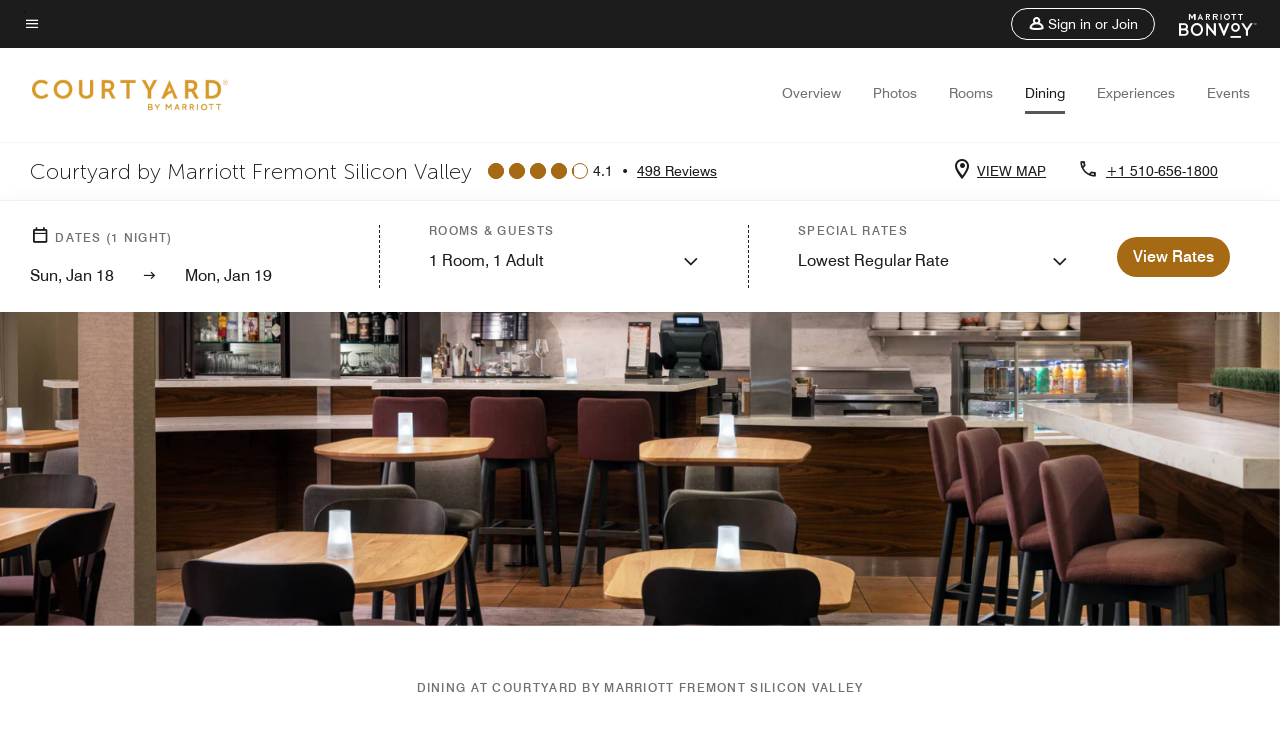

--- FILE ---
content_type: application/javascript;charset=utf-8
request_url: https://api.bazaarvoice.com/data/batch.json?passkey=canCX9lvC812oa4Y6HYf4gmWK5uszkZCKThrdtYkZqcYE&apiversion=5.5&displaycode=14883-en_us&resource.q0=products&filter.q0=id%3Aeq%3Asjcfe&stats.q0=reviews&filteredstats.q0=reviews&filter_reviews.q0=contentlocale%3Aeq%3Azh*%2Cen*%2Cfr*%2Cde*%2Cja*%2Cpt*%2Cru*%2Ces*%2Cen_US&filter_reviewcomments.q0=contentlocale%3Aeq%3Azh*%2Cen*%2Cfr*%2Cde*%2Cja*%2Cpt*%2Cru*%2Ces*%2Cen_US&resource.q1=reviews&filter.q1=isratingsonly%3Aeq%3Afalse&filter.q1=productid%3Aeq%3Asjcfe&filter.q1=contentlocale%3Aeq%3Azh*%2Cen*%2Cfr*%2Cde*%2Cja*%2Cpt*%2Cru*%2Ces*%2Cen_US&sort.q1=submissiontime%3Adesc&stats.q1=reviews&filteredstats.q1=reviews&include.q1=authors%2Cproducts%2Ccomments&filter_reviews.q1=contentlocale%3Aeq%3Azh*%2Cen*%2Cfr*%2Cde*%2Cja*%2Cpt*%2Cru*%2Ces*%2Cen_US&filter_reviewcomments.q1=contentlocale%3Aeq%3Azh*%2Cen*%2Cfr*%2Cde*%2Cja*%2Cpt*%2Cru*%2Ces*%2Cen_US&filter_comments.q1=contentlocale%3Aeq%3Azh*%2Cen*%2Cfr*%2Cde*%2Cja*%2Cpt*%2Cru*%2Ces*%2Cen_US&limit.q1=10&offset.q1=0&limit_comments.q1=3&callback=BV._internal.dataHandler0
body_size: 9924
content:
BV._internal.dataHandler0({"Errors":[],"BatchedResultsOrder":["q1","q0"],"HasErrors":false,"TotalRequests":2,"BatchedResults":{"q1":{"Id":"q1","Limit":10,"Offset":0,"TotalResults":484,"Locale":"en_US","Results":[{"Id":"370446433","CID":"1c618946-4d19-514a-a931-fcbc6efaa1e7","SourceClient":"marriott-2","LastModeratedTime":"2025-11-23T01:45:28.000+00:00","LastModificationTime":"2025-11-23T01:45:28.000+00:00","ProductId":"SJCFE","OriginalProductName":"Courtyard Fremont Silicon Valley","ContextDataValuesOrder":["RewardsLevel","TravelerType"],"AuthorId":"1692bb8a4570fe323acf532b466929ceb63248038c25223560be0154556ec127","ContentLocale":"en_US","IsFeatured":false,"TotalInappropriateFeedbackCount":0,"TotalClientResponseCount":0,"TotalCommentCount":0,"Rating":4,"SecondaryRatingsOrder":["Cleanliness","Dining","Location","Service","Amenities","Value"],"IsRatingsOnly":false,"TotalFeedbackCount":0,"TotalNegativeFeedbackCount":0,"TotalPositiveFeedbackCount":0,"ModerationStatus":"APPROVED","SubmissionId":"r114883-en_17638611D0J58WZAmM","SubmissionTime":"2025-11-23T01:25:36.000+00:00","ReviewText":"I liked the cleanliness and was easy to commute to my business location. I requested late check-in around 2:30am and that was taken care of.","Title":"Pleasant stay","UserNickname":"Pavithra","SecondaryRatings":{"Cleanliness":{"Value":5,"Id":"Cleanliness","ValueRange":5,"MinLabel":null,"Label":null,"DisplayType":"NORMAL","ValueLabel":null,"MaxLabel":null},"Value":{"Value":5,"Id":"Value","ValueRange":5,"MinLabel":null,"Label":null,"DisplayType":"NORMAL","ValueLabel":null,"MaxLabel":null},"Amenities":{"Value":5,"Id":"Amenities","ValueRange":5,"MinLabel":null,"Label":null,"DisplayType":"NORMAL","ValueLabel":null,"MaxLabel":null},"Service":{"Value":5,"Id":"Service","ValueRange":5,"MinLabel":null,"Label":null,"DisplayType":"NORMAL","ValueLabel":null,"MaxLabel":null},"Dining":{"Value":3,"Id":"Dining","ValueRange":5,"MinLabel":null,"Label":null,"DisplayType":"NORMAL","ValueLabel":null,"MaxLabel":null},"Location":{"Value":5,"Id":"Location","ValueRange":5,"MinLabel":null,"Label":null,"DisplayType":"NORMAL","ValueLabel":null,"MaxLabel":null}},"ContextDataValues":{"RewardsLevel":{"Value":"Non-Member","Id":"RewardsLevel"},"TravelerType":{"Value":"Solo","Id":"TravelerType"}},"Videos":[],"Pros":null,"InappropriateFeedbackList":[],"ClientResponses":[],"IsRecommended":null,"BadgesOrder":[],"CommentIds":[],"AdditionalFields":{},"CampaignId":null,"TagDimensions":{},"Cons":null,"AdditionalFieldsOrder":[],"TagDimensionsOrder":[],"Photos":[],"UserLocation":null,"Badges":{},"ProductRecommendationIds":[],"IsSyndicated":false,"RatingRange":5,"Helpfulness":null},{"Id":"370020316","CID":"b81bb8b3-9f4b-53e7-8286-b23ae401cf8d","SourceClient":"marriott-2","LastModeratedTime":"2025-11-20T17:46:22.000+00:00","LastModificationTime":"2025-11-20T17:46:22.000+00:00","ProductId":"SJCFE","OriginalProductName":"Courtyard Fremont Silicon Valley","ContextDataValuesOrder":["RewardsLevel","TravelerType"],"AuthorId":"cb3f3dc97b804d3e1f8fdc1280f28f1a7a8d6aaebc0ed03287823e9842b19b9a","ContentLocale":"en_US","IsFeatured":false,"TotalInappropriateFeedbackCount":0,"TotalClientResponseCount":0,"TotalCommentCount":0,"Rating":5,"SecondaryRatingsOrder":["Cleanliness","Dining","Location","Service","Amenities","Value"],"IsRatingsOnly":false,"TotalFeedbackCount":0,"TotalNegativeFeedbackCount":0,"TotalPositiveFeedbackCount":0,"ModerationStatus":"APPROVED","SubmissionId":"r114883-en_1763659167pfrYVOPi","SubmissionTime":"2025-11-20T17:19:56.000+00:00","ReviewText":"I found this hotel to be very clean and comfortable. The staff were well organized and friendly. The location is great for access to the freeway and greater Fremont, Newark, and Warm Springs area.","Title":"Welcoming and convenient","UserNickname":"Mdipnip","SecondaryRatings":{"Cleanliness":{"Value":5,"Id":"Cleanliness","ValueRange":5,"MinLabel":null,"Label":null,"DisplayType":"NORMAL","ValueLabel":null,"MaxLabel":null},"Value":{"Value":5,"Id":"Value","ValueRange":5,"MinLabel":null,"Label":null,"DisplayType":"NORMAL","ValueLabel":null,"MaxLabel":null},"Amenities":{"Value":5,"Id":"Amenities","ValueRange":5,"MinLabel":null,"Label":null,"DisplayType":"NORMAL","ValueLabel":null,"MaxLabel":null},"Service":{"Value":5,"Id":"Service","ValueRange":5,"MinLabel":null,"Label":null,"DisplayType":"NORMAL","ValueLabel":null,"MaxLabel":null},"Dining":{"Value":4,"Id":"Dining","ValueRange":5,"MinLabel":null,"Label":null,"DisplayType":"NORMAL","ValueLabel":null,"MaxLabel":null},"Location":{"Value":5,"Id":"Location","ValueRange":5,"MinLabel":null,"Label":null,"DisplayType":"NORMAL","ValueLabel":null,"MaxLabel":null}},"ContextDataValues":{"RewardsLevel":{"Value":"Member","Id":"RewardsLevel"},"TravelerType":{"Value":"Solo","Id":"TravelerType"}},"Videos":[],"Pros":null,"InappropriateFeedbackList":[],"ClientResponses":[],"IsRecommended":null,"BadgesOrder":[],"CommentIds":[],"AdditionalFields":{},"CampaignId":null,"TagDimensions":{},"Cons":null,"AdditionalFieldsOrder":[],"TagDimensionsOrder":[],"Photos":[],"UserLocation":null,"Badges":{},"ProductRecommendationIds":[],"IsSyndicated":false,"RatingRange":5,"Helpfulness":null},{"Id":"369512540","CID":"2bc53103-168d-5a46-b472-206a4f2faae5","SourceClient":"marriott-2","LastModeratedTime":"2025-11-15T18:00:44.000+00:00","LastModificationTime":"2025-11-15T18:00:44.000+00:00","ProductId":"SJCFE","OriginalProductName":"Courtyard Fremont Silicon Valley","ContextDataValuesOrder":["RewardsLevel","TravelerType"],"AuthorId":"97d964e6ddb532a9d6423236b07aef49e44654f9b3db76b554c0df16690fe6aa","ContentLocale":"en_US","IsFeatured":false,"TotalInappropriateFeedbackCount":0,"TotalClientResponseCount":0,"TotalCommentCount":0,"Rating":5,"SecondaryRatingsOrder":["Cleanliness","Dining","Location","Service","Amenities","Value"],"IsRatingsOnly":false,"TotalFeedbackCount":0,"TotalNegativeFeedbackCount":0,"TotalPositiveFeedbackCount":0,"ModerationStatus":"APPROVED","SubmissionId":"r114883-en_17632282zZFNEvJgfl","SubmissionTime":"2025-11-15T17:37:30.000+00:00","ReviewText":"Staff was friendly and very helpful.  Accommodations were clean and inviting.","Title":"Stay November 2025","UserNickname":"November 2025 Stay","SecondaryRatings":{"Cleanliness":{"Value":5,"Id":"Cleanliness","ValueRange":5,"MinLabel":null,"Label":null,"DisplayType":"NORMAL","ValueLabel":null,"MaxLabel":null},"Value":{"Value":5,"Id":"Value","ValueRange":5,"MinLabel":null,"Label":null,"DisplayType":"NORMAL","ValueLabel":null,"MaxLabel":null},"Amenities":{"Value":4,"Id":"Amenities","ValueRange":5,"MinLabel":null,"Label":null,"DisplayType":"NORMAL","ValueLabel":null,"MaxLabel":null},"Service":{"Value":5,"Id":"Service","ValueRange":5,"MinLabel":null,"Label":null,"DisplayType":"NORMAL","ValueLabel":null,"MaxLabel":null},"Dining":{"Value":4,"Id":"Dining","ValueRange":5,"MinLabel":null,"Label":null,"DisplayType":"NORMAL","ValueLabel":null,"MaxLabel":null},"Location":{"Value":4,"Id":"Location","ValueRange":5,"MinLabel":null,"Label":null,"DisplayType":"NORMAL","ValueLabel":null,"MaxLabel":null}},"ContextDataValues":{"RewardsLevel":{"Value":"Member","Id":"RewardsLevel"},"TravelerType":{"Value":"Solo","Id":"TravelerType"}},"Videos":[],"Pros":null,"InappropriateFeedbackList":[],"ClientResponses":[],"IsRecommended":null,"BadgesOrder":[],"CommentIds":[],"AdditionalFields":{},"CampaignId":null,"TagDimensions":{},"Cons":null,"AdditionalFieldsOrder":[],"TagDimensionsOrder":[],"Photos":[],"UserLocation":null,"Badges":{},"ProductRecommendationIds":[],"IsSyndicated":false,"RatingRange":5,"Helpfulness":null},{"Id":"369029595","CID":"314f9cc2-2805-5e0b-b809-c1ddd7e00242","SourceClient":"marriott-2","LastModeratedTime":"2025-11-11T14:16:27.000+00:00","LastModificationTime":"2025-11-11T14:16:27.000+00:00","ProductId":"SJCFE","OriginalProductName":"Courtyard Fremont Silicon Valley","ContextDataValuesOrder":["RewardsLevel","TravelerType"],"AuthorId":"5c8317d35032f46095d7b4cd774f115b575d17637e50c2938be306d32c699852","ContentLocale":"en_US","IsFeatured":false,"TotalInappropriateFeedbackCount":0,"TotalClientResponseCount":0,"TotalCommentCount":1,"Rating":1,"SecondaryRatingsOrder":["Service"],"IsRatingsOnly":false,"TotalFeedbackCount":0,"TotalNegativeFeedbackCount":0,"TotalPositiveFeedbackCount":0,"ModerationStatus":"APPROVED","SubmissionId":"r114883-en_17628130ZjoBSdfTJD","SubmissionTime":"2025-11-10T22:18:15.000+00:00","ReviewText":"Terrible guest services and response to my car and several other cars being broken into on the property. Manager and front desk associate did nothing to help with concerns over vehicles being broken into when notified. Did nothing when told in fact were immediately told there wasn\u2019t anything they could do, it wasn\u2019t their responsibility because of notices posted and even if we called the police there was nothing they could do either.","Title":"Unsafe parking lot/ cars broken into","UserNickname":"RC","ContextDataValues":{"RewardsLevel":{"Value":"Silver","Id":"RewardsLevel"},"TravelerType":{"Value":"Couple","Id":"TravelerType"}},"SecondaryRatings":{"Service":{"Value":1,"Id":"Service","ValueRange":5,"MinLabel":null,"Label":null,"DisplayType":"NORMAL","ValueLabel":null,"MaxLabel":null}},"Videos":[],"Pros":null,"InappropriateFeedbackList":[],"ClientResponses":[],"IsRecommended":null,"BadgesOrder":[],"CommentIds":["4745124"],"AdditionalFields":{},"CampaignId":null,"TagDimensions":{},"Cons":null,"AdditionalFieldsOrder":[],"TagDimensionsOrder":[],"Photos":[],"UserLocation":null,"Badges":{},"ProductRecommendationIds":[],"IsSyndicated":false,"RatingRange":5,"Helpfulness":null},{"Id":"360929933","CID":"ea2b696b-807d-561e-bf15-b83f06f367ca","SourceClient":"marriott-2","LastModeratedTime":"2025-09-30T23:49:12.000+00:00","LastModificationTime":"2025-09-30T23:49:12.000+00:00","ProductId":"SJCFE","OriginalProductName":"Courtyard Fremont Silicon Valley","ContextDataValuesOrder":["RewardsLevel","TravelerType"],"AuthorId":"927466a6212fbd9a3fded57af5dff55c52a6787f504a6f969732d02dc6088dc7","ContentLocale":"en_US","IsFeatured":false,"TotalInappropriateFeedbackCount":0,"TotalClientResponseCount":0,"TotalCommentCount":0,"Rating":5,"SecondaryRatingsOrder":["Cleanliness","Dining","Location","Service","Amenities","Value"],"IsRatingsOnly":false,"TotalFeedbackCount":0,"TotalNegativeFeedbackCount":0,"TotalPositiveFeedbackCount":0,"ModerationStatus":"APPROVED","SubmissionId":"r114883-en_17592747LJyrLDt03P","SubmissionTime":"2025-09-30T23:26:11.000+00:00","ReviewText":"One of the better hotels in Fremont","Title":"Best place","UserNickname":"NGO","SecondaryRatings":{"Cleanliness":{"Value":5,"Id":"Cleanliness","ValueRange":5,"MinLabel":null,"Label":null,"DisplayType":"NORMAL","ValueLabel":null,"MaxLabel":null},"Value":{"Value":5,"Id":"Value","ValueRange":5,"MinLabel":null,"Label":null,"DisplayType":"NORMAL","ValueLabel":null,"MaxLabel":null},"Amenities":{"Value":5,"Id":"Amenities","ValueRange":5,"MinLabel":null,"Label":null,"DisplayType":"NORMAL","ValueLabel":null,"MaxLabel":null},"Service":{"Value":5,"Id":"Service","ValueRange":5,"MinLabel":null,"Label":null,"DisplayType":"NORMAL","ValueLabel":null,"MaxLabel":null},"Dining":{"Value":5,"Id":"Dining","ValueRange":5,"MinLabel":null,"Label":null,"DisplayType":"NORMAL","ValueLabel":null,"MaxLabel":null},"Location":{"Value":5,"Id":"Location","ValueRange":5,"MinLabel":null,"Label":null,"DisplayType":"NORMAL","ValueLabel":null,"MaxLabel":null}},"ContextDataValues":{"RewardsLevel":{"Value":"Member","Id":"RewardsLevel"},"TravelerType":{"Value":"Solo","Id":"TravelerType"}},"Videos":[],"Pros":null,"InappropriateFeedbackList":[],"ClientResponses":[],"IsRecommended":null,"BadgesOrder":[],"CommentIds":[],"AdditionalFields":{},"CampaignId":null,"TagDimensions":{},"Cons":null,"AdditionalFieldsOrder":[],"TagDimensionsOrder":[],"Photos":[],"UserLocation":null,"Badges":{},"ProductRecommendationIds":[],"IsSyndicated":false,"RatingRange":5,"Helpfulness":null},{"Id":"360126653","CID":"9bfa886a-79f1-53f5-a20e-4f57ab359654","SourceClient":"marriott-2","LastModeratedTime":"2025-09-27T06:01:09.000+00:00","LastModificationTime":"2025-09-27T06:01:09.000+00:00","ProductId":"SJCFE","OriginalProductName":"Courtyard Fremont Silicon Valley","ContextDataValuesOrder":["RewardsLevel","TravelerType"],"AuthorId":"b1483f4670d93af028c3f662984a26433f95e4ad30dec30492c289de062b3509","ContentLocale":"en_US","IsFeatured":false,"TotalInappropriateFeedbackCount":0,"TotalClientResponseCount":0,"TotalCommentCount":1,"Rating":3,"SecondaryRatingsOrder":["Cleanliness","Location","Amenities","Value"],"IsRatingsOnly":false,"TotalFeedbackCount":0,"TotalNegativeFeedbackCount":0,"TotalPositiveFeedbackCount":0,"ModerationStatus":"APPROVED","SubmissionId":"r114883-en_17589260hvsInHeSGb","SubmissionTime":"2025-09-26T22:33:54.000+00:00","ReviewText":"Everything is old, especially my room.","Title":"There are better places nearby","UserNickname":"Disappointed","SecondaryRatings":{"Cleanliness":{"Value":3,"Id":"Cleanliness","ValueRange":5,"MinLabel":null,"Label":null,"DisplayType":"NORMAL","ValueLabel":null,"MaxLabel":null},"Value":{"Value":2,"Id":"Value","ValueRange":5,"MinLabel":null,"Label":null,"DisplayType":"NORMAL","ValueLabel":null,"MaxLabel":null},"Amenities":{"Value":3,"Id":"Amenities","ValueRange":5,"MinLabel":null,"Label":null,"DisplayType":"NORMAL","ValueLabel":null,"MaxLabel":null},"Location":{"Value":4,"Id":"Location","ValueRange":5,"MinLabel":null,"Label":null,"DisplayType":"NORMAL","ValueLabel":null,"MaxLabel":null}},"ContextDataValues":{"RewardsLevel":{"Value":"Member","Id":"RewardsLevel"},"TravelerType":{"Value":"Solo","Id":"TravelerType"}},"Videos":[],"Pros":null,"InappropriateFeedbackList":[],"ClientResponses":[],"IsRecommended":null,"BadgesOrder":[],"CommentIds":["4691393"],"AdditionalFields":{},"CampaignId":null,"TagDimensions":{},"Cons":null,"AdditionalFieldsOrder":[],"TagDimensionsOrder":[],"Photos":[],"UserLocation":null,"Badges":{},"ProductRecommendationIds":[],"IsSyndicated":false,"RatingRange":5,"Helpfulness":null},{"Id":"357027630","CID":"ed9520f9-7ba0-5412-8863-af095b3d6231","SourceClient":"marriott-2","LastModeratedTime":"2025-09-12T18:00:51.000+00:00","LastModificationTime":"2025-09-12T18:00:51.000+00:00","ProductId":"SJCFE","OriginalProductName":"Courtyard Fremont Silicon Valley","ContextDataValuesOrder":["RewardsLevel","TravelerType"],"AuthorId":"ea1bf4d2998ffe650baf5651f6489867c683a1999a809037f5564b6dd5405c7a","ContentLocale":"en_US","IsFeatured":false,"TotalInappropriateFeedbackCount":0,"TotalClientResponseCount":0,"TotalCommentCount":0,"Rating":5,"SecondaryRatingsOrder":["Cleanliness","Dining","Location","Service","Amenities","Value"],"IsRatingsOnly":false,"TotalFeedbackCount":0,"TotalNegativeFeedbackCount":0,"TotalPositiveFeedbackCount":0,"ModerationStatus":"APPROVED","SubmissionId":"r114883-en_17576599S26q2aTl9h","SubmissionTime":"2025-09-12T06:51:44.000+00:00","ReviewText":"I recently had the pleasure of staying at this Marriott while I was in town visiting family, and I have to say, it was a truly wonderful experience from start to finish. The location of the hotel is ideal\u2014convenient, safe, and close to everything I needed, which made getting around during my trip so much easier and stress-free.\n\nFrom the moment I walked in, I was greeted with warm hospitality. I especially want to highlight the exceptional service I received from two team members at the front desk: Stephanie and John. Stephanie was incredibly pleasant, professional, and polite. She welcomed me with a smile, was patient while checking me in, and answered all my questions with such grace. It really set the tone for the rest of my stay.\n\nJohn was also a huge help during my visit. It\u2019s clear that both Stephanie and John take pride in their work and truly care about the guest experience. Their kindness and attentiveness didn\u2019t go unnoticed and made a big difference in how relaxed and at home I felt during my time there.\n\nThanks to them\u2014and the overall cleanliness, comfort, and professionalism of the hotel\u2014my trip was smooth, easy, and enjoyable. I\u2019ll be visiting town more frequently in the future, and I\u2019ve already decided that this Marriott will be my go-to place to stay from now on. It\u2019s not just about the rooms or amenities (which were great), but about the people who make you feel welcome.\n\nThank you again to Marriott for maintaining such high standards, and a special thank you to Stephanie and John for going above and beyond. I truly appreciate everything!","Title":"Elite","UserNickname":"Junior","SecondaryRatings":{"Cleanliness":{"Value":5,"Id":"Cleanliness","ValueRange":5,"MinLabel":null,"Label":null,"DisplayType":"NORMAL","ValueLabel":null,"MaxLabel":null},"Value":{"Value":5,"Id":"Value","ValueRange":5,"MinLabel":null,"Label":null,"DisplayType":"NORMAL","ValueLabel":null,"MaxLabel":null},"Amenities":{"Value":5,"Id":"Amenities","ValueRange":5,"MinLabel":null,"Label":null,"DisplayType":"NORMAL","ValueLabel":null,"MaxLabel":null},"Service":{"Value":5,"Id":"Service","ValueRange":5,"MinLabel":null,"Label":null,"DisplayType":"NORMAL","ValueLabel":null,"MaxLabel":null},"Dining":{"Value":5,"Id":"Dining","ValueRange":5,"MinLabel":null,"Label":null,"DisplayType":"NORMAL","ValueLabel":null,"MaxLabel":null},"Location":{"Value":5,"Id":"Location","ValueRange":5,"MinLabel":null,"Label":null,"DisplayType":"NORMAL","ValueLabel":null,"MaxLabel":null}},"ContextDataValues":{"RewardsLevel":{"Value":"Member","Id":"RewardsLevel"},"TravelerType":{"Value":"Family","Id":"TravelerType"}},"Videos":[],"Pros":null,"InappropriateFeedbackList":[],"ClientResponses":[],"IsRecommended":null,"BadgesOrder":[],"CommentIds":[],"AdditionalFields":{},"CampaignId":null,"TagDimensions":{},"Cons":null,"AdditionalFieldsOrder":[],"TagDimensionsOrder":[],"Photos":[],"UserLocation":null,"Badges":{},"ProductRecommendationIds":[],"IsSyndicated":false,"RatingRange":5,"Helpfulness":null},{"Id":"356280305","CID":"6177033d-68be-5780-8c11-5b4a798e48c7","SourceClient":"marriott-2","LastModeratedTime":"2025-09-02T17:30:34.000+00:00","LastModificationTime":"2025-09-02T17:30:34.000+00:00","ProductId":"SJCFE","OriginalProductName":"Courtyard Fremont Silicon Valley","ContextDataValuesOrder":["RewardsLevel","TravelerType"],"AuthorId":"e61fe79f52bc8186f7c341b515a9436c315d29b4a75bc17f6eabb6c281c71fc5","ContentLocale":"en_US","IsFeatured":false,"TotalInappropriateFeedbackCount":0,"TotalClientResponseCount":0,"TotalCommentCount":1,"Rating":1,"SecondaryRatingsOrder":["Cleanliness","Location","Service","Amenities","Value"],"IsRatingsOnly":false,"TotalFeedbackCount":0,"TotalNegativeFeedbackCount":0,"TotalPositiveFeedbackCount":0,"ModerationStatus":"APPROVED","SubmissionId":"r114883-en_17568324tTQAq7LLZu","SubmissionTime":"2025-09-02T17:01:02.000+00:00","ReviewText":"The hotel looks dated and not very clean.  Room/suite was good on space, but the cleanliness was just not there.  Items looked dusty, hairs on lamp, sofa had a comb left behind, not well vacuumed.  However, finding a bug in my suitcase was just the last straw! \n\nWill never go back and say you find another place too.","Title":"Found a bug","UserNickname":"SoCal","SecondaryRatings":{"Cleanliness":{"Value":1,"Id":"Cleanliness","ValueRange":5,"MinLabel":null,"Label":null,"DisplayType":"NORMAL","ValueLabel":null,"MaxLabel":null},"Value":{"Value":1,"Id":"Value","ValueRange":5,"MinLabel":null,"Label":null,"DisplayType":"NORMAL","ValueLabel":null,"MaxLabel":null},"Amenities":{"Value":1,"Id":"Amenities","ValueRange":5,"MinLabel":null,"Label":null,"DisplayType":"NORMAL","ValueLabel":null,"MaxLabel":null},"Service":{"Value":3,"Id":"Service","ValueRange":5,"MinLabel":null,"Label":null,"DisplayType":"NORMAL","ValueLabel":null,"MaxLabel":null},"Location":{"Value":4,"Id":"Location","ValueRange":5,"MinLabel":null,"Label":null,"DisplayType":"NORMAL","ValueLabel":null,"MaxLabel":null}},"ContextDataValues":{"RewardsLevel":{"Value":"Member","Id":"RewardsLevel"},"TravelerType":{"Value":"Family","Id":"TravelerType"}},"Videos":[],"Pros":null,"InappropriateFeedbackList":[],"ClientResponses":[],"IsRecommended":null,"BadgesOrder":[],"CommentIds":["4659175"],"AdditionalFields":{},"CampaignId":null,"TagDimensions":{},"Cons":null,"AdditionalFieldsOrder":[],"TagDimensionsOrder":[],"Photos":[],"UserLocation":null,"Badges":{},"ProductRecommendationIds":[],"IsSyndicated":false,"RatingRange":5,"Helpfulness":null},{"Id":"356125576","CID":"422850b4-0127-554f-a81e-dc8213a5bdf8","SourceClient":"marriott-2","LastModeratedTime":"2025-09-01T00:15:23.000+00:00","LastModificationTime":"2025-09-01T00:15:23.000+00:00","ProductId":"SJCFE","OriginalProductName":"Courtyard Fremont Silicon Valley","ContextDataValuesOrder":["RewardsLevel","TravelerType"],"AuthorId":"b132e88d9e3728076de9a89c91b1eeb7eec657bc11afc27e13844124bfdc63d2","ContentLocale":"fr_FR","IsFeatured":false,"TotalInappropriateFeedbackCount":0,"TotalClientResponseCount":0,"TotalCommentCount":1,"Rating":5,"SecondaryRatingsOrder":["Cleanliness","Dining","Location","Service","Amenities","Value"],"IsRatingsOnly":false,"TotalFeedbackCount":0,"TotalNegativeFeedbackCount":0,"TotalPositiveFeedbackCount":0,"ModerationStatus":"APPROVED","SubmissionId":"r114883-fr_17566499aLyCd9z9I3","SubmissionTime":"2025-08-31T14:18:37.000+00:00","ReviewText":"I have been staying at this hotel several times and have always enjoyed it. Rooms are large and clean, the staff is very welcoming and helpful. I will definitely come back again","Title":"Courtyard Freemont Silicon Valley","UserNickname":"Business trip","SecondaryRatings":{"Cleanliness":{"Value":5,"Id":"Cleanliness","ValueRange":5,"MinLabel":null,"Label":null,"DisplayType":"NORMAL","ValueLabel":null,"MaxLabel":null},"Value":{"Value":4,"Id":"Value","ValueRange":5,"MinLabel":null,"Label":null,"DisplayType":"NORMAL","ValueLabel":null,"MaxLabel":null},"Amenities":{"Value":5,"Id":"Amenities","ValueRange":5,"MinLabel":null,"Label":null,"DisplayType":"NORMAL","ValueLabel":null,"MaxLabel":null},"Service":{"Value":5,"Id":"Service","ValueRange":5,"MinLabel":null,"Label":null,"DisplayType":"NORMAL","ValueLabel":null,"MaxLabel":null},"Dining":{"Value":4,"Id":"Dining","ValueRange":5,"MinLabel":null,"Label":null,"DisplayType":"NORMAL","ValueLabel":null,"MaxLabel":null},"Location":{"Value":4,"Id":"Location","ValueRange":5,"MinLabel":null,"Label":null,"DisplayType":"NORMAL","ValueLabel":null,"MaxLabel":null}},"ContextDataValues":{"RewardsLevel":{"Value":"Titanium","Id":"RewardsLevel"},"TravelerType":{"Value":"Solo","Id":"TravelerType"}},"Videos":[],"Pros":null,"InappropriateFeedbackList":[],"ClientResponses":[],"IsRecommended":null,"BadgesOrder":[],"CommentIds":["4659203"],"AdditionalFields":{},"CampaignId":null,"TagDimensions":{},"Cons":null,"AdditionalFieldsOrder":[],"TagDimensionsOrder":[],"Photos":[],"UserLocation":null,"Badges":{},"ProductRecommendationIds":[],"IsSyndicated":false,"RatingRange":5,"Helpfulness":null},{"Id":"355921370","CID":"5ed5fc2a-6738-5bfa-ac0d-c90d6de7dca3","SourceClient":"marriott-2","LastModeratedTime":"2025-08-28T02:15:20.000+00:00","LastModificationTime":"2025-08-28T02:15:20.000+00:00","ProductId":"SJCFE","OriginalProductName":"Courtyard Fremont Silicon Valley","ContextDataValuesOrder":["RewardsLevel","TravelerType"],"AuthorId":"79df7ff101a2dd8401f9f106a5d5b99bbd28c6e54fc59d1309b69c51f58d5684","ContentLocale":"en_US","IsFeatured":false,"TotalInappropriateFeedbackCount":0,"TotalClientResponseCount":0,"TotalCommentCount":1,"Rating":3,"SecondaryRatingsOrder":["Cleanliness","Location","Service","Amenities","Value"],"IsRatingsOnly":false,"TotalFeedbackCount":0,"TotalNegativeFeedbackCount":0,"TotalPositiveFeedbackCount":0,"ModerationStatus":"APPROVED","SubmissionId":"r114883-en_17563456eQfcxs9JP3","SubmissionTime":"2025-08-28T01:48:09.000+00:00","ReviewText":"The room is decent but we wish the hotel serve breakfast.\nAlso the parking should be free.","Title":"Hotel","UserNickname":"August 23 2025","SecondaryRatings":{"Cleanliness":{"Value":4,"Id":"Cleanliness","ValueRange":5,"MinLabel":null,"Label":null,"DisplayType":"NORMAL","ValueLabel":null,"MaxLabel":null},"Value":{"Value":2,"Id":"Value","ValueRange":5,"MinLabel":null,"Label":null,"DisplayType":"NORMAL","ValueLabel":null,"MaxLabel":null},"Amenities":{"Value":3,"Id":"Amenities","ValueRange":5,"MinLabel":null,"Label":null,"DisplayType":"NORMAL","ValueLabel":null,"MaxLabel":null},"Service":{"Value":3,"Id":"Service","ValueRange":5,"MinLabel":null,"Label":null,"DisplayType":"NORMAL","ValueLabel":null,"MaxLabel":null},"Location":{"Value":4,"Id":"Location","ValueRange":5,"MinLabel":null,"Label":null,"DisplayType":"NORMAL","ValueLabel":null,"MaxLabel":null}},"ContextDataValues":{"RewardsLevel":{"Value":"Silver","Id":"RewardsLevel"},"TravelerType":{"Value":"Family","Id":"TravelerType"}},"Videos":[],"Pros":null,"InappropriateFeedbackList":[],"ClientResponses":[],"IsRecommended":null,"BadgesOrder":[],"CommentIds":["4653576"],"AdditionalFields":{},"CampaignId":null,"TagDimensions":{},"Cons":null,"AdditionalFieldsOrder":[],"TagDimensionsOrder":[],"Photos":[],"UserLocation":null,"Badges":{},"ProductRecommendationIds":[],"IsSyndicated":false,"RatingRange":5,"Helpfulness":null}],"Includes":{"Products":{"SJCFE":{"AttributesOrder":["AVAILABILITY"],"Attributes":{"AVAILABILITY":{"Id":"AVAILABILITY","Values":[{"Value":"True","Locale":null}]}},"Description":"Courtyard Fremont Silicon Valley offers an elevated experience in the heart of Silicon Valley. Enjoy free parking as well as free Wi-Fi in the hotel's modern rooms. Take advantage of dining options, meeting space, and a fitness center.","Name":"Courtyard Fremont Silicon Valley","Id":"SJCFE","CategoryId":"BV_MISCELLANEOUS_CATEGORY","BrandExternalId":"56icy1esmjphgyroymxj9lf3k","Brand":{"Id":"56icy1esmjphgyroymxj9lf3k","Name":"Courtyard By Marriott"},"Active":true,"ProductPageUrl":"https://www.marriott.com/hotels/travel/sjcfe-courtyard-fremont-silicon-valley/","Disabled":false,"ImageUrl":null,"ManufacturerPartNumbers":[],"ReviewIds":[],"FamilyIds":[],"UPCs":[],"QuestionIds":[],"ISBNs":[],"EANs":[],"StoryIds":[],"ModelNumbers":[],"ReviewStatistics":{"ContextDataDistributionOrder":["Age","RewardsLevel","TravelerType","RecommendFamilies","RecommendCouples","RecommendGroups","RecommendBusiness","RecommendLeisure","RecommendWeekend","RecommendSiteSeeing","RecommendRomantic","RecommendShopping","RecommendLocationAttractions","RecommendOutdoorActivities","RecommendBeach","RecommendPublicTransportation","RecommendBikeFriendly","RecommendMusicAndNightlife","RecommendOtherSpecify","RecommendNotRecommend"],"ContextDataDistribution":{"Age":{"Id":"Age","Values":[{"Count":55,"Value":"18to25"},{"Count":88,"Value":"26to40"},{"Count":147,"Value":"40to60"},{"Count":29,"Value":"60orOver"}]},"RewardsLevel":{"Id":"RewardsLevel","Values":[{"Count":167,"Value":"Member"},{"Count":104,"Value":"Silver"},{"Count":44,"Value":"Gold"},{"Count":46,"Value":"Platinum"},{"Count":13,"Value":"Titanium"},{"Count":2,"Value":"Ambassador"},{"Count":53,"Value":"Non-Member"}]},"TravelerType":{"Id":"TravelerType","Values":[{"Count":230,"Value":"Solo"},{"Count":109,"Value":"Couple"},{"Count":121,"Value":"Family"},{"Count":33,"Value":"Group"}]},"RecommendFamilies":{"Id":"RecommendFamilies","Values":[{"Count":174,"Value":"Yes"},{"Count":161,"Value":"No"}]},"RecommendCouples":{"Id":"RecommendCouples","Values":[{"Count":130,"Value":"Yes"},{"Count":205,"Value":"No"}]},"RecommendGroups":{"Id":"RecommendGroups","Values":[{"Count":102,"Value":"Yes"},{"Count":233,"Value":"No"}]},"RecommendBusiness":{"Id":"RecommendBusiness","Values":[{"Count":222,"Value":"Yes"},{"Count":113,"Value":"No"}]},"RecommendLeisure":{"Id":"RecommendLeisure","Values":[{"Count":136,"Value":"Yes"},{"Count":199,"Value":"No"}]},"RecommendWeekend":{"Id":"RecommendWeekend","Values":[{"Count":138,"Value":"Yes"},{"Count":197,"Value":"No"}]},"RecommendSiteSeeing":{"Id":"RecommendSiteSeeing","Values":[{"Count":37,"Value":"Yes"},{"Count":298,"Value":"No"}]},"RecommendRomantic":{"Id":"RecommendRomantic","Values":[{"Count":43,"Value":"Yes"},{"Count":292,"Value":"No"}]},"RecommendShopping":{"Id":"RecommendShopping","Values":[{"Count":47,"Value":"Yes"},{"Count":288,"Value":"No"}]},"RecommendLocationAttractions":{"Id":"RecommendLocationAttractions","Values":[{"Count":39,"Value":"Yes"},{"Count":296,"Value":"No"}]},"RecommendOutdoorActivities":{"Id":"RecommendOutdoorActivities","Values":[{"Count":23,"Value":"Yes"},{"Count":312,"Value":"No"}]},"RecommendBeach":{"Id":"RecommendBeach","Values":[{"Count":11,"Value":"Yes"},{"Count":324,"Value":"No"}]},"RecommendPublicTransportation":{"Id":"RecommendPublicTransportation","Values":[{"Count":12,"Value":"Yes"},{"Count":323,"Value":"No"}]},"RecommendBikeFriendly":{"Id":"RecommendBikeFriendly","Values":[{"Count":25,"Value":"Yes"},{"Count":310,"Value":"No"}]},"RecommendMusicAndNightlife":{"Id":"RecommendMusicAndNightlife","Values":[{"Count":14,"Value":"Yes"},{"Count":321,"Value":"No"}]},"RecommendOtherSpecify":{"Id":"RecommendOtherSpecify","Values":[{"Count":3,"Value":"Yes"},{"Count":332,"Value":"No"}]},"RecommendNotRecommend":{"Id":"RecommendNotRecommend","Values":[{"Count":38,"Value":"Yes"},{"Count":297,"Value":"No"}]}},"FeaturedReviewCount":0,"AverageOverallRating":4.128514056224899,"SecondaryRatingsAveragesOrder":["Cleanliness","Dining","Location","Service","Amenities","Value"],"SecondaryRatingsAverages":{"Dining":{"Id":"Dining","AverageRating":3.8,"MinLabel":null,"ValueRange":5,"MaxLabel":null,"DisplayType":"NORMAL"},"Location":{"Id":"Location","AverageRating":4.175105485232067,"MinLabel":null,"ValueRange":5,"MaxLabel":null,"DisplayType":"NORMAL"},"Cleanliness":{"Id":"Cleanliness","AverageRating":4.378661087866109,"MinLabel":null,"ValueRange":5,"MaxLabel":null,"DisplayType":"NORMAL"},"Service":{"Id":"Service","AverageRating":4.338235294117647,"MinLabel":null,"ValueRange":5,"MaxLabel":null,"DisplayType":"NORMAL"},"Value":{"Id":"Value","AverageRating":4.042016806722689,"MinLabel":null,"ValueRange":5,"MaxLabel":null,"DisplayType":"NORMAL"},"Amenities":{"Id":"Amenities","AverageRating":3.9851380042462843,"MinLabel":null,"ValueRange":5,"MaxLabel":null,"DisplayType":"NORMAL"}},"RatingsOnlyReviewCount":14,"FirstSubmissionTime":"2014-07-12T15:21:29.000+00:00","LastSubmissionTime":"2025-11-23T01:25:36.000+00:00","NotRecommendedCount":34,"HelpfulVoteCount":27,"RecommendedCount":273,"RatingDistribution":[{"RatingValue":5,"Count":271},{"RatingValue":4,"Count":116},{"RatingValue":3,"Count":51},{"RatingValue":1,"Count":36},{"RatingValue":2,"Count":24}],"TotalReviewCount":498,"NotHelpfulVoteCount":10,"TagDistribution":{},"OverallRatingRange":5,"TagDistributionOrder":[]},"TotalReviewCount":498,"FilteredReviewStatistics":{"ContextDataDistributionOrder":["Age","RewardsLevel","TravelerType","RecommendFamilies","RecommendCouples","RecommendGroups","RecommendBusiness","RecommendLeisure","RecommendWeekend","RecommendSiteSeeing","RecommendRomantic","RecommendShopping","RecommendLocationAttractions","RecommendOutdoorActivities","RecommendBeach","RecommendPublicTransportation","RecommendBikeFriendly","RecommendMusicAndNightlife","RecommendOtherSpecify","RecommendNotRecommend"],"ContextDataDistribution":{"Age":{"Id":"Age","Values":[{"Count":51,"Value":"18to25"},{"Count":84,"Value":"26to40"},{"Count":143,"Value":"40to60"},{"Count":28,"Value":"60orOver"}]},"RewardsLevel":{"Id":"RewardsLevel","Values":[{"Count":165,"Value":"Member"},{"Count":101,"Value":"Silver"},{"Count":43,"Value":"Gold"},{"Count":45,"Value":"Platinum"},{"Count":13,"Value":"Titanium"},{"Count":2,"Value":"Ambassador"},{"Count":52,"Value":"Non-Member"}]},"TravelerType":{"Id":"TravelerType","Values":[{"Count":224,"Value":"Solo"},{"Count":106,"Value":"Couple"},{"Count":117,"Value":"Family"},{"Count":32,"Value":"Group"}]},"RecommendFamilies":{"Id":"RecommendFamilies","Values":[{"Count":166,"Value":"Yes"},{"Count":155,"Value":"No"}]},"RecommendCouples":{"Id":"RecommendCouples","Values":[{"Count":125,"Value":"Yes"},{"Count":196,"Value":"No"}]},"RecommendGroups":{"Id":"RecommendGroups","Values":[{"Count":101,"Value":"Yes"},{"Count":220,"Value":"No"}]},"RecommendBusiness":{"Id":"RecommendBusiness","Values":[{"Count":213,"Value":"Yes"},{"Count":108,"Value":"No"}]},"RecommendLeisure":{"Id":"RecommendLeisure","Values":[{"Count":129,"Value":"Yes"},{"Count":192,"Value":"No"}]},"RecommendWeekend":{"Id":"RecommendWeekend","Values":[{"Count":133,"Value":"Yes"},{"Count":188,"Value":"No"}]},"RecommendSiteSeeing":{"Id":"RecommendSiteSeeing","Values":[{"Count":37,"Value":"Yes"},{"Count":284,"Value":"No"}]},"RecommendRomantic":{"Id":"RecommendRomantic","Values":[{"Count":41,"Value":"Yes"},{"Count":280,"Value":"No"}]},"RecommendShopping":{"Id":"RecommendShopping","Values":[{"Count":45,"Value":"Yes"},{"Count":276,"Value":"No"}]},"RecommendLocationAttractions":{"Id":"RecommendLocationAttractions","Values":[{"Count":38,"Value":"Yes"},{"Count":283,"Value":"No"}]},"RecommendOutdoorActivities":{"Id":"RecommendOutdoorActivities","Values":[{"Count":22,"Value":"Yes"},{"Count":299,"Value":"No"}]},"RecommendBeach":{"Id":"RecommendBeach","Values":[{"Count":11,"Value":"Yes"},{"Count":310,"Value":"No"}]},"RecommendPublicTransportation":{"Id":"RecommendPublicTransportation","Values":[{"Count":12,"Value":"Yes"},{"Count":309,"Value":"No"}]},"RecommendBikeFriendly":{"Id":"RecommendBikeFriendly","Values":[{"Count":24,"Value":"Yes"},{"Count":297,"Value":"No"}]},"RecommendMusicAndNightlife":{"Id":"RecommendMusicAndNightlife","Values":[{"Count":13,"Value":"Yes"},{"Count":308,"Value":"No"}]},"RecommendOtherSpecify":{"Id":"RecommendOtherSpecify","Values":[{"Count":3,"Value":"Yes"},{"Count":318,"Value":"No"}]},"RecommendNotRecommend":{"Id":"RecommendNotRecommend","Values":[{"Count":37,"Value":"Yes"},{"Count":284,"Value":"No"}]}},"FeaturedReviewCount":0,"AverageOverallRating":4.12396694214876,"SecondaryRatingsAveragesOrder":["Cleanliness","Dining","Location","Service","Amenities","Value"],"SecondaryRatingsAverages":{"Dining":{"Id":"Dining","AverageRating":3.789473684210526,"MinLabel":null,"ValueRange":5,"MaxLabel":null,"DisplayType":"NORMAL"},"Location":{"Id":"Location","AverageRating":4.167391304347826,"MinLabel":null,"ValueRange":5,"MaxLabel":null,"DisplayType":"NORMAL"},"Cleanliness":{"Id":"Cleanliness","AverageRating":4.375,"MinLabel":null,"ValueRange":5,"MaxLabel":null,"DisplayType":"NORMAL"},"Service":{"Id":"Service","AverageRating":4.3354978354978355,"MinLabel":null,"ValueRange":5,"MaxLabel":null,"DisplayType":"NORMAL"},"Value":{"Id":"Value","AverageRating":4.038961038961039,"MinLabel":null,"ValueRange":5,"MaxLabel":null,"DisplayType":"NORMAL"},"Amenities":{"Id":"Amenities","AverageRating":3.9781181619256016,"MinLabel":null,"ValueRange":5,"MaxLabel":null,"DisplayType":"NORMAL"}},"RatingsOnlyReviewCount":0,"FirstSubmissionTime":"2014-07-12T15:21:29.000+00:00","LastSubmissionTime":"2025-11-23T01:25:36.000+00:00","NotRecommendedCount":33,"HelpfulVoteCount":27,"RecommendedCount":261,"RatingDistribution":[{"RatingValue":5,"Count":264},{"RatingValue":4,"Count":111},{"RatingValue":3,"Count":50},{"RatingValue":1,"Count":36},{"RatingValue":2,"Count":23}],"TotalReviewCount":484,"NotHelpfulVoteCount":10,"TagDistribution":{},"OverallRatingRange":5,"TagDistributionOrder":[]}}},"Comments":{"4653576":{"Id":"4653576","CID":"4cbf48db-0888-5b1f-aa5d-2d9a4d17477e","SourceClient":"marriott-2","LastModeratedTime":"2025-08-29T03:00:54.000+00:00","LastModificationTime":"2025-08-29T03:00:54.000+00:00","ReviewId":"355921370","AuthorId":"sjber489GSSSocialProperty","ContentLocale":"en_US","IsFeatured":false,"TotalInappropriateFeedbackCount":0,"IPAddress":"199.102.178.100","TotalFeedbackCount":0,"TotalNegativeFeedbackCount":0,"TotalPositiveFeedbackCount":0,"ModerationStatus":"APPROVED","SubmissionId":"r114883-en_17563983OBTrt7XM5Q","SubmissionTime":"2025-08-28T16:26:00.000+00:00","CommentText":"Good day, \n\nThank you for your feedback. Our hotel serves breakfast every day from 6-10am. Breakfast at the Courtyard brand is not an inclusion/amenity and is at an extra cost. Since we cook the items at the time of ordering, it is a unique restaurant experience that is not just a buffet of pre-cooked, re-heated items. We do have room packages that include breakfast for one, two, or four people. Parking charges at our property are equal (or less) to all similar sized hotels in Fremont. You can find all packages on marriott.com/sjcfe for our hotel. \n\nThank you!\n\nScott Berbick\nGeneral Manager","UserNickname":"GSSSocialProperty","Videos":[],"CampaignId":null,"Photos":[],"Badges":{},"ProductRecommendationIds":[],"Title":null,"IsSyndicated":false,"StoryId":null,"InappropriateFeedbackList":[],"UserLocation":null,"BadgesOrder":[]},"4659203":{"Id":"4659203","CID":"9f09c1e1-47ee-50a4-a2a5-acaca41066da","SourceClient":"marriott-2","LastModeratedTime":"2025-09-02T19:00:54.000+00:00","LastModificationTime":"2025-09-02T19:00:54.000+00:00","ReviewId":"356125576","AuthorId":"sjber489GSSSocialProperty","ContentLocale":"en_US","IsFeatured":false,"TotalInappropriateFeedbackCount":0,"IPAddress":"199.102.178.100","TotalFeedbackCount":0,"TotalNegativeFeedbackCount":0,"TotalPositiveFeedbackCount":0,"ModerationStatus":"APPROVED","SubmissionId":"r114883-en_175683829nGCyHYrY0","SubmissionTime":"2025-09-02T18:38:12.000+00:00","CommentText":"Dear Business Trip, \n\nI believe I already responded to your other survey. Please see my notes there. Thank you, again, for the wonderful reviews! \n\nScott Berbick\nGeneral Manager","UserNickname":"GSSSocialProperty","Videos":[],"CampaignId":null,"Photos":[],"Badges":{},"ProductRecommendationIds":[],"Title":null,"IsSyndicated":false,"StoryId":null,"InappropriateFeedbackList":[],"UserLocation":null,"BadgesOrder":[]},"4691393":{"Id":"4691393","CID":"85a98006-b3ba-58d7-82a3-083646b44600","SourceClient":"marriott-2","LastModeratedTime":"2025-09-30T15:46:42.000+00:00","LastModificationTime":"2025-09-30T15:46:42.000+00:00","ReviewId":"360126653","AuthorId":"sjber489GSSSocialProperty","ContentLocale":"en_US","IsFeatured":false,"TotalInappropriateFeedbackCount":0,"IPAddress":"199.102.178.100","TotalFeedbackCount":0,"TotalNegativeFeedbackCount":0,"TotalPositiveFeedbackCount":0,"ModerationStatus":"APPROVED","SubmissionId":"r114883-en_17592459dHfwa15nfd","SubmissionTime":"2025-09-30T15:25:48.000+00:00","CommentText":"Dear Disappointed,\n\nI am very sorry you had such a negative experience at our property. Our rooms were updated in 2020 and will be updated again in 2028-2030. \n\nWe apologize for the inconveniences you experienced here.\n\nScott Berbick\nGeneral Manager","UserNickname":"GSSSocialProperty","Videos":[],"CampaignId":null,"Photos":[],"Badges":{},"ProductRecommendationIds":[],"Title":null,"IsSyndicated":false,"StoryId":null,"InappropriateFeedbackList":[],"UserLocation":null,"BadgesOrder":[]},"4745124":{"Id":"4745124","CID":"7ae28b5d-0c71-52a1-8434-18747f5b80a8","SourceClient":"marriott-2","LastModeratedTime":"2025-11-12T13:01:57.000+00:00","LastModificationTime":"2025-11-12T13:01:57.000+00:00","ReviewId":"369029595","AuthorId":"sjber489GSSSocialProperty","ContentLocale":"en_US","IsFeatured":false,"TotalInappropriateFeedbackCount":0,"IPAddress":"199.102.178.100","TotalFeedbackCount":0,"TotalNegativeFeedbackCount":0,"TotalPositiveFeedbackCount":0,"ModerationStatus":"APPROVED","SubmissionId":"r114883-en_17628781fT0kyODJz0","SubmissionTime":"2025-11-11T16:23:04.000+00:00","CommentText":"Good day RC, Thank you for your note! We are investigating the situation as we currently have no record of this occurring, nor a required incident uploaded to our tracking system from that day. We will reply once our investigation is completed.\n\nThank you, \n\nScott Berbick\nGeneral Manager","UserNickname":"GSSSocialProperty","Videos":[],"CampaignId":null,"Photos":[],"Badges":{},"ProductRecommendationIds":[],"Title":null,"IsSyndicated":false,"StoryId":null,"InappropriateFeedbackList":[],"UserLocation":null,"BadgesOrder":[]},"4659175":{"Id":"4659175","CID":"cea62dd4-4110-53e7-a630-da1a6d0f3c9b","SourceClient":"marriott-2","LastModeratedTime":"2025-09-02T18:30:38.000+00:00","LastModificationTime":"2025-09-02T18:30:38.000+00:00","ReviewId":"356280305","AuthorId":"sjber489GSSSocialProperty","ContentLocale":"en_US","IsFeatured":false,"TotalInappropriateFeedbackCount":0,"IPAddress":"199.102.178.100","TotalFeedbackCount":0,"TotalNegativeFeedbackCount":0,"TotalPositiveFeedbackCount":0,"ModerationStatus":"APPROVED","SubmissionId":"r114883-en_17568357SYqoCOODYn","SubmissionTime":"2025-09-02T17:56:33.000+00:00","CommentText":"Good day SoCal, \n\nI believe I already responded to your other survey. Please see my response via email. Thank you, and have a wonderful day. \n\nScott Berbick\nGeneral Manager","UserNickname":"GSSSocialProperty","Videos":[],"CampaignId":null,"Photos":[],"Badges":{},"ProductRecommendationIds":[],"Title":null,"IsSyndicated":false,"StoryId":null,"InappropriateFeedbackList":[],"UserLocation":null,"BadgesOrder":[]}},"Authors":{"1692bb8a4570fe323acf532b466929ceb63248038c25223560be0154556ec127":{"Id":"1692bb8a4570fe323acf532b466929ceb63248038c25223560be0154556ec127","ContextDataValuesOrder":["RewardsLevel","TravelerType"],"ContributorRank":"NONE","UserNickname":"Pavithra","LastModeratedTime":"2025-11-23T03:15:22.000+00:00","ModerationStatus":"APPROVED","SubmissionTime":"2025-11-23T01:25:37.000+00:00","ThirdPartyIds":[],"ContextDataValues":{"RewardsLevel":{"Value":"Non-Member","Id":"RewardsLevel"},"TravelerType":{"Value":"Solo","Id":"TravelerType"}},"Photos":[],"SubmissionId":null,"ReviewIds":[],"BadgesOrder":[],"Videos":[],"ProductRecommendationIds":[],"Avatar":{},"SecondaryRatings":{},"AdditionalFieldsOrder":[],"CommentIds":[],"QuestionIds":[],"Location":null,"SecondaryRatingsOrder":[],"AnswerIds":[],"StoryIds":[],"AdditionalFields":{},"Badges":{},"ReviewStatistics":{"FeaturedReviewCount":0,"NotHelpfulVoteCount":0,"TotalReviewCount":1,"RatingDistribution":[{"RatingValue":4,"Count":1}],"RatingsOnlyReviewCount":0,"FirstSubmissionTime":"2025-11-23T01:25:36.000+00:00","LastSubmissionTime":"2025-11-23T01:25:36.000+00:00","AverageOverallRating":4.0,"RecommendedCount":0,"NotRecommendedCount":0,"HelpfulVoteCount":0,"ContextDataDistribution":{},"ContextDataDistributionOrder":[],"SecondaryRatingsAverages":{},"TagDistribution":{},"OverallRatingRange":5,"TagDistributionOrder":[],"SecondaryRatingsAveragesOrder":[]},"TotalReviewCount":1,"FilteredReviewStatistics":{"FeaturedReviewCount":0,"NotHelpfulVoteCount":0,"TotalReviewCount":1,"RatingDistribution":[{"RatingValue":4,"Count":1}],"RatingsOnlyReviewCount":0,"FirstSubmissionTime":"2025-11-23T01:25:36.000+00:00","LastSubmissionTime":"2025-11-23T01:25:36.000+00:00","AverageOverallRating":4.0,"RecommendedCount":0,"NotRecommendedCount":0,"HelpfulVoteCount":0,"ContextDataDistribution":{},"ContextDataDistributionOrder":[],"SecondaryRatingsAverages":{},"TagDistribution":{},"OverallRatingRange":5,"TagDistributionOrder":[],"SecondaryRatingsAveragesOrder":[]}},"cb3f3dc97b804d3e1f8fdc1280f28f1a7a8d6aaebc0ed03287823e9842b19b9a":{"Id":"cb3f3dc97b804d3e1f8fdc1280f28f1a7a8d6aaebc0ed03287823e9842b19b9a","ContextDataValuesOrder":["RewardsLevel","TravelerType"],"ContributorRank":"NONE","UserNickname":"Mdipnip","LastModeratedTime":"2025-11-20T19:17:18.000+00:00","ModerationStatus":"APPROVED","SubmissionTime":"2025-11-20T17:19:57.000+00:00","ThirdPartyIds":[],"ContextDataValues":{"RewardsLevel":{"Value":"Member","Id":"RewardsLevel"},"TravelerType":{"Value":"Solo","Id":"TravelerType"}},"Photos":[],"SubmissionId":null,"ReviewIds":[],"BadgesOrder":[],"Videos":[],"ProductRecommendationIds":[],"Avatar":{},"SecondaryRatings":{},"AdditionalFieldsOrder":[],"CommentIds":[],"QuestionIds":[],"Location":null,"SecondaryRatingsOrder":[],"AnswerIds":[],"StoryIds":[],"AdditionalFields":{},"Badges":{},"ReviewStatistics":{"FeaturedReviewCount":0,"RatingsOnlyReviewCount":0,"NotRecommendedCount":0,"AverageOverallRating":5.0,"FirstSubmissionTime":"2025-11-20T17:19:56.000+00:00","LastSubmissionTime":"2025-11-20T17:19:56.000+00:00","RecommendedCount":0,"HelpfulVoteCount":0,"RatingDistribution":[{"RatingValue":5,"Count":1}],"TotalReviewCount":1,"NotHelpfulVoteCount":0,"ContextDataDistribution":{},"ContextDataDistributionOrder":[],"SecondaryRatingsAverages":{},"TagDistribution":{},"OverallRatingRange":5,"TagDistributionOrder":[],"SecondaryRatingsAveragesOrder":[]},"TotalReviewCount":1,"FilteredReviewStatistics":{"FeaturedReviewCount":0,"RatingsOnlyReviewCount":0,"NotRecommendedCount":0,"AverageOverallRating":5.0,"FirstSubmissionTime":"2025-11-20T17:19:56.000+00:00","LastSubmissionTime":"2025-11-20T17:19:56.000+00:00","RecommendedCount":0,"HelpfulVoteCount":0,"RatingDistribution":[{"RatingValue":5,"Count":1}],"TotalReviewCount":1,"NotHelpfulVoteCount":0,"ContextDataDistribution":{},"ContextDataDistributionOrder":[],"SecondaryRatingsAverages":{},"TagDistribution":{},"OverallRatingRange":5,"TagDistributionOrder":[],"SecondaryRatingsAveragesOrder":[]}},"97d964e6ddb532a9d6423236b07aef49e44654f9b3db76b554c0df16690fe6aa":{"Id":"97d964e6ddb532a9d6423236b07aef49e44654f9b3db76b554c0df16690fe6aa","ContextDataValuesOrder":["RewardsLevel","TravelerType"],"ContributorRank":"NONE","UserNickname":"November 2025 Stay","LastModeratedTime":"2025-11-15T19:15:32.000+00:00","ModerationStatus":"APPROVED","SubmissionTime":"2025-11-15T17:37:31.000+00:00","ThirdPartyIds":[],"ContextDataValues":{"RewardsLevel":{"Value":"Member","Id":"RewardsLevel"},"TravelerType":{"Value":"Solo","Id":"TravelerType"}},"Photos":[],"SubmissionId":null,"ReviewIds":[],"BadgesOrder":[],"Videos":[],"ProductRecommendationIds":[],"Avatar":{},"SecondaryRatings":{},"AdditionalFieldsOrder":[],"CommentIds":[],"QuestionIds":[],"Location":null,"SecondaryRatingsOrder":[],"AnswerIds":[],"StoryIds":[],"AdditionalFields":{},"Badges":{},"ReviewStatistics":{"TotalReviewCount":3,"HelpfulVoteCount":0,"AverageOverallRating":4.666666666666667,"FeaturedReviewCount":0,"RatingDistribution":[{"RatingValue":5,"Count":2},{"RatingValue":4,"Count":1}],"RatingsOnlyReviewCount":0,"FirstSubmissionTime":"2022-06-11T21:07:28.000+00:00","LastSubmissionTime":"2025-11-15T17:37:30.000+00:00","NotRecommendedCount":0,"NotHelpfulVoteCount":0,"RecommendedCount":0,"ContextDataDistribution":{},"ContextDataDistributionOrder":[],"SecondaryRatingsAverages":{},"TagDistribution":{},"OverallRatingRange":5,"TagDistributionOrder":[],"SecondaryRatingsAveragesOrder":[]},"TotalReviewCount":3,"FilteredReviewStatistics":{"TotalReviewCount":3,"HelpfulVoteCount":0,"AverageOverallRating":4.666666666666667,"FeaturedReviewCount":0,"RatingDistribution":[{"RatingValue":5,"Count":2},{"RatingValue":4,"Count":1}],"RatingsOnlyReviewCount":0,"FirstSubmissionTime":"2022-06-11T21:07:28.000+00:00","LastSubmissionTime":"2025-11-15T17:37:30.000+00:00","NotRecommendedCount":0,"NotHelpfulVoteCount":0,"RecommendedCount":0,"ContextDataDistribution":{},"ContextDataDistributionOrder":[],"SecondaryRatingsAverages":{},"TagDistribution":{},"OverallRatingRange":5,"TagDistributionOrder":[],"SecondaryRatingsAveragesOrder":[]}},"5c8317d35032f46095d7b4cd774f115b575d17637e50c2938be306d32c699852":{"Id":"5c8317d35032f46095d7b4cd774f115b575d17637e50c2938be306d32c699852","ContextDataValuesOrder":["RewardsLevel","TravelerType"],"ContributorRank":"NONE","UserNickname":"RC","LastModeratedTime":"2025-11-11T14:16:29.000+00:00","ModerationStatus":"APPROVED","SubmissionTime":"2025-11-10T22:18:15.000+00:00","ThirdPartyIds":[],"ContextDataValues":{"RewardsLevel":{"Value":"Silver","Id":"RewardsLevel"},"TravelerType":{"Value":"Couple","Id":"TravelerType"}},"Photos":[],"SubmissionId":null,"ReviewIds":[],"BadgesOrder":[],"Videos":[],"ProductRecommendationIds":[],"Avatar":{},"SecondaryRatings":{},"AdditionalFieldsOrder":[],"CommentIds":[],"QuestionIds":[],"Location":null,"SecondaryRatingsOrder":[],"AnswerIds":[],"StoryIds":[],"AdditionalFields":{},"Badges":{},"ReviewStatistics":{"RatingsOnlyReviewCount":0,"TotalReviewCount":1,"AverageOverallRating":1.0,"NotHelpfulVoteCount":0,"NotRecommendedCount":0,"RecommendedCount":0,"HelpfulVoteCount":0,"RatingDistribution":[{"RatingValue":1,"Count":1}],"FeaturedReviewCount":0,"FirstSubmissionTime":"2025-11-10T22:18:15.000+00:00","LastSubmissionTime":"2025-11-10T22:18:15.000+00:00","ContextDataDistribution":{},"ContextDataDistributionOrder":[],"SecondaryRatingsAverages":{},"TagDistribution":{},"OverallRatingRange":5,"TagDistributionOrder":[],"SecondaryRatingsAveragesOrder":[]},"TotalReviewCount":1,"FilteredReviewStatistics":{"RatingsOnlyReviewCount":0,"TotalReviewCount":1,"AverageOverallRating":1.0,"NotHelpfulVoteCount":0,"NotRecommendedCount":0,"RecommendedCount":0,"HelpfulVoteCount":0,"RatingDistribution":[{"RatingValue":1,"Count":1}],"FeaturedReviewCount":0,"FirstSubmissionTime":"2025-11-10T22:18:15.000+00:00","LastSubmissionTime":"2025-11-10T22:18:15.000+00:00","ContextDataDistribution":{},"ContextDataDistributionOrder":[],"SecondaryRatingsAverages":{},"TagDistribution":{},"OverallRatingRange":5,"TagDistributionOrder":[],"SecondaryRatingsAveragesOrder":[]}},"927466a6212fbd9a3fded57af5dff55c52a6787f504a6f969732d02dc6088dc7":{"Id":"927466a6212fbd9a3fded57af5dff55c52a6787f504a6f969732d02dc6088dc7","ContextDataValuesOrder":["RewardsLevel","TravelerType"],"ContributorRank":"NONE","UserNickname":"NGO","LastModeratedTime":"2025-10-01T01:47:05.000+00:00","ModerationStatus":"APPROVED","SubmissionTime":"2025-09-30T23:26:12.000+00:00","ThirdPartyIds":[],"ContextDataValues":{"RewardsLevel":{"Value":"Member","Id":"RewardsLevel"},"TravelerType":{"Value":"Solo","Id":"TravelerType"}},"Photos":[],"SubmissionId":null,"ReviewIds":[],"BadgesOrder":[],"Videos":[],"ProductRecommendationIds":[],"Avatar":{},"SecondaryRatings":{},"AdditionalFieldsOrder":[],"CommentIds":[],"QuestionIds":[],"Location":null,"SecondaryRatingsOrder":[],"AnswerIds":[],"StoryIds":[],"AdditionalFields":{},"Badges":{},"ReviewStatistics":{"NotRecommendedCount":0,"FeaturedReviewCount":0,"FirstSubmissionTime":"2025-09-30T23:26:11.000+00:00","LastSubmissionTime":"2025-09-30T23:26:11.000+00:00","AverageOverallRating":5.0,"TotalReviewCount":1,"HelpfulVoteCount":0,"RatingDistribution":[{"RatingValue":5,"Count":1}],"RecommendedCount":0,"NotHelpfulVoteCount":0,"RatingsOnlyReviewCount":0,"ContextDataDistribution":{},"ContextDataDistributionOrder":[],"SecondaryRatingsAverages":{},"TagDistribution":{},"OverallRatingRange":5,"TagDistributionOrder":[],"SecondaryRatingsAveragesOrder":[]},"TotalReviewCount":1,"FilteredReviewStatistics":{"NotRecommendedCount":0,"FeaturedReviewCount":0,"FirstSubmissionTime":"2025-09-30T23:26:11.000+00:00","LastSubmissionTime":"2025-09-30T23:26:11.000+00:00","AverageOverallRating":5.0,"TotalReviewCount":1,"HelpfulVoteCount":0,"RatingDistribution":[{"RatingValue":5,"Count":1}],"RecommendedCount":0,"NotHelpfulVoteCount":0,"RatingsOnlyReviewCount":0,"ContextDataDistribution":{},"ContextDataDistributionOrder":[],"SecondaryRatingsAverages":{},"TagDistribution":{},"OverallRatingRange":5,"TagDistributionOrder":[],"SecondaryRatingsAveragesOrder":[]}},"b1483f4670d93af028c3f662984a26433f95e4ad30dec30492c289de062b3509":{"Id":"b1483f4670d93af028c3f662984a26433f95e4ad30dec30492c289de062b3509","ContextDataValuesOrder":["RewardsLevel","TravelerType"],"ContributorRank":"NONE","UserNickname":"Disappointed","LastModeratedTime":"2025-09-27T06:01:15.000+00:00","ModerationStatus":"APPROVED","SubmissionTime":"2025-09-26T22:33:54.000+00:00","ThirdPartyIds":[],"ContextDataValues":{"RewardsLevel":{"Value":"Member","Id":"RewardsLevel"},"TravelerType":{"Value":"Solo","Id":"TravelerType"}},"Photos":[],"SubmissionId":null,"ReviewIds":[],"BadgesOrder":[],"Videos":[],"ProductRecommendationIds":[],"Avatar":{},"SecondaryRatings":{},"AdditionalFieldsOrder":[],"CommentIds":[],"QuestionIds":[],"Location":null,"SecondaryRatingsOrder":[],"AnswerIds":[],"StoryIds":[],"AdditionalFields":{},"Badges":{},"ReviewStatistics":{"NotHelpfulVoteCount":0,"TotalReviewCount":1,"FeaturedReviewCount":0,"RatingsOnlyReviewCount":0,"FirstSubmissionTime":"2025-09-26T22:33:54.000+00:00","LastSubmissionTime":"2025-09-26T22:33:54.000+00:00","AverageOverallRating":3.0,"NotRecommendedCount":0,"RatingDistribution":[{"RatingValue":3,"Count":1}],"RecommendedCount":0,"HelpfulVoteCount":0,"ContextDataDistribution":{},"ContextDataDistributionOrder":[],"SecondaryRatingsAverages":{},"TagDistribution":{},"OverallRatingRange":5,"TagDistributionOrder":[],"SecondaryRatingsAveragesOrder":[]},"TotalReviewCount":1,"FilteredReviewStatistics":{"NotHelpfulVoteCount":0,"TotalReviewCount":1,"FeaturedReviewCount":0,"RatingsOnlyReviewCount":0,"FirstSubmissionTime":"2025-09-26T22:33:54.000+00:00","LastSubmissionTime":"2025-09-26T22:33:54.000+00:00","AverageOverallRating":3.0,"NotRecommendedCount":0,"RatingDistribution":[{"RatingValue":3,"Count":1}],"RecommendedCount":0,"HelpfulVoteCount":0,"ContextDataDistribution":{},"ContextDataDistributionOrder":[],"SecondaryRatingsAverages":{},"TagDistribution":{},"OverallRatingRange":5,"TagDistributionOrder":[],"SecondaryRatingsAveragesOrder":[]}},"ea1bf4d2998ffe650baf5651f6489867c683a1999a809037f5564b6dd5405c7a":{"Id":"ea1bf4d2998ffe650baf5651f6489867c683a1999a809037f5564b6dd5405c7a","ContextDataValuesOrder":["RewardsLevel","TravelerType"],"ContributorRank":"NONE","UserNickname":"Junior","LastModeratedTime":"2025-09-12T18:00:54.000+00:00","ModerationStatus":"APPROVED","SubmissionTime":"2025-09-12T06:51:44.000+00:00","ThirdPartyIds":[],"ContextDataValues":{"RewardsLevel":{"Value":"Member","Id":"RewardsLevel"},"TravelerType":{"Value":"Family","Id":"TravelerType"}},"Photos":[],"SubmissionId":null,"ReviewIds":[],"BadgesOrder":[],"Videos":[],"ProductRecommendationIds":[],"Avatar":{},"SecondaryRatings":{},"AdditionalFieldsOrder":[],"CommentIds":[],"QuestionIds":[],"Location":null,"SecondaryRatingsOrder":[],"AnswerIds":[],"StoryIds":[],"AdditionalFields":{},"Badges":{},"ReviewStatistics":{"AverageOverallRating":5.0,"TotalReviewCount":1,"FeaturedReviewCount":0,"FirstSubmissionTime":"2025-09-12T06:51:44.000+00:00","LastSubmissionTime":"2025-09-12T06:51:44.000+00:00","RatingsOnlyReviewCount":0,"NotHelpfulVoteCount":0,"NotRecommendedCount":0,"HelpfulVoteCount":0,"RatingDistribution":[{"RatingValue":5,"Count":1}],"RecommendedCount":0,"ContextDataDistribution":{},"ContextDataDistributionOrder":[],"SecondaryRatingsAverages":{},"TagDistribution":{},"OverallRatingRange":5,"TagDistributionOrder":[],"SecondaryRatingsAveragesOrder":[]},"TotalReviewCount":1,"FilteredReviewStatistics":{"AverageOverallRating":5.0,"TotalReviewCount":1,"FeaturedReviewCount":0,"FirstSubmissionTime":"2025-09-12T06:51:44.000+00:00","LastSubmissionTime":"2025-09-12T06:51:44.000+00:00","RatingsOnlyReviewCount":0,"NotHelpfulVoteCount":0,"NotRecommendedCount":0,"HelpfulVoteCount":0,"RatingDistribution":[{"RatingValue":5,"Count":1}],"RecommendedCount":0,"ContextDataDistribution":{},"ContextDataDistributionOrder":[],"SecondaryRatingsAverages":{},"TagDistribution":{},"OverallRatingRange":5,"TagDistributionOrder":[],"SecondaryRatingsAveragesOrder":[]}},"e61fe79f52bc8186f7c341b515a9436c315d29b4a75bc17f6eabb6c281c71fc5":{"Id":"e61fe79f52bc8186f7c341b515a9436c315d29b4a75bc17f6eabb6c281c71fc5","ContextDataValuesOrder":["RewardsLevel","TravelerType"],"ContributorRank":"NONE","UserNickname":"SoCal","LastModeratedTime":"2025-09-02T17:30:34.000+00:00","ModerationStatus":"APPROVED","SubmissionTime":"2025-09-02T17:01:02.000+00:00","ThirdPartyIds":[],"ContextDataValues":{"RewardsLevel":{"Value":"Member","Id":"RewardsLevel"},"TravelerType":{"Value":"Family","Id":"TravelerType"}},"Photos":[],"SubmissionId":null,"ReviewIds":[],"BadgesOrder":[],"Videos":[],"ProductRecommendationIds":[],"Avatar":{},"SecondaryRatings":{},"AdditionalFieldsOrder":[],"CommentIds":[],"QuestionIds":[],"Location":null,"SecondaryRatingsOrder":[],"AnswerIds":[],"StoryIds":[],"AdditionalFields":{},"Badges":{},"ReviewStatistics":{"NotRecommendedCount":0,"FirstSubmissionTime":"2025-09-02T17:01:02.000+00:00","LastSubmissionTime":"2025-09-02T17:01:02.000+00:00","RecommendedCount":0,"FeaturedReviewCount":0,"RatingsOnlyReviewCount":0,"NotHelpfulVoteCount":0,"RatingDistribution":[{"RatingValue":1,"Count":1}],"TotalReviewCount":1,"HelpfulVoteCount":0,"AverageOverallRating":1.0,"ContextDataDistribution":{},"ContextDataDistributionOrder":[],"SecondaryRatingsAverages":{},"TagDistribution":{},"OverallRatingRange":5,"TagDistributionOrder":[],"SecondaryRatingsAveragesOrder":[]},"TotalReviewCount":1,"FilteredReviewStatistics":{"NotRecommendedCount":0,"FirstSubmissionTime":"2025-09-02T17:01:02.000+00:00","LastSubmissionTime":"2025-09-02T17:01:02.000+00:00","RecommendedCount":0,"FeaturedReviewCount":0,"RatingsOnlyReviewCount":0,"NotHelpfulVoteCount":0,"RatingDistribution":[{"RatingValue":1,"Count":1}],"TotalReviewCount":1,"HelpfulVoteCount":0,"AverageOverallRating":1.0,"ContextDataDistribution":{},"ContextDataDistributionOrder":[],"SecondaryRatingsAverages":{},"TagDistribution":{},"OverallRatingRange":5,"TagDistributionOrder":[],"SecondaryRatingsAveragesOrder":[]}},"b132e88d9e3728076de9a89c91b1eeb7eec657bc11afc27e13844124bfdc63d2":{"Id":"b132e88d9e3728076de9a89c91b1eeb7eec657bc11afc27e13844124bfdc63d2","ContextDataValuesOrder":["RewardsLevel","TravelerType"],"ContributorRank":"NONE","UserNickname":"Business trip","LastModeratedTime":"2025-08-31T17:00:52.000+00:00","ModerationStatus":"APPROVED","SubmissionTime":"2025-08-31T14:18:37.000+00:00","ThirdPartyIds":[],"ContextDataValues":{"RewardsLevel":{"Value":"Titanium","Id":"RewardsLevel"},"TravelerType":{"Value":"Solo","Id":"TravelerType"}},"Photos":[],"SubmissionId":null,"ReviewIds":[],"BadgesOrder":[],"Videos":[],"ProductRecommendationIds":[],"Avatar":{},"SecondaryRatings":{},"AdditionalFieldsOrder":[],"CommentIds":[],"QuestionIds":[],"Location":null,"SecondaryRatingsOrder":[],"AnswerIds":[],"StoryIds":[],"AdditionalFields":{},"Badges":{},"ReviewStatistics":{"TotalReviewCount":1,"AverageOverallRating":5.0,"FirstSubmissionTime":"2025-08-31T14:18:37.000+00:00","LastSubmissionTime":"2025-08-31T14:18:37.000+00:00","NotRecommendedCount":0,"RatingsOnlyReviewCount":0,"HelpfulVoteCount":0,"RecommendedCount":0,"RatingDistribution":[{"RatingValue":5,"Count":1}],"NotHelpfulVoteCount":0,"FeaturedReviewCount":0,"ContextDataDistribution":{},"ContextDataDistributionOrder":[],"SecondaryRatingsAverages":{},"TagDistribution":{},"OverallRatingRange":5,"TagDistributionOrder":[],"SecondaryRatingsAveragesOrder":[]},"TotalReviewCount":1,"FilteredReviewStatistics":{"TotalReviewCount":1,"AverageOverallRating":5.0,"FirstSubmissionTime":"2025-08-31T14:18:37.000+00:00","LastSubmissionTime":"2025-08-31T14:18:37.000+00:00","NotRecommendedCount":0,"RatingsOnlyReviewCount":0,"HelpfulVoteCount":0,"RecommendedCount":0,"RatingDistribution":[{"RatingValue":5,"Count":1}],"NotHelpfulVoteCount":0,"FeaturedReviewCount":0,"ContextDataDistribution":{},"ContextDataDistributionOrder":[],"SecondaryRatingsAverages":{},"TagDistribution":{},"OverallRatingRange":5,"TagDistributionOrder":[],"SecondaryRatingsAveragesOrder":[]}},"79df7ff101a2dd8401f9f106a5d5b99bbd28c6e54fc59d1309b69c51f58d5684":{"Id":"79df7ff101a2dd8401f9f106a5d5b99bbd28c6e54fc59d1309b69c51f58d5684","ContextDataValuesOrder":["RewardsLevel","TravelerType"],"ContributorRank":"NONE","UserNickname":"August 23 2025","LastModeratedTime":"2025-08-28T02:15:21.000+00:00","ModerationStatus":"APPROVED","SubmissionTime":"2025-08-28T01:48:09.000+00:00","ThirdPartyIds":[],"ContextDataValues":{"RewardsLevel":{"Value":"Silver","Id":"RewardsLevel"},"TravelerType":{"Value":"Family","Id":"TravelerType"}},"Photos":[],"SubmissionId":null,"ReviewIds":[],"BadgesOrder":[],"Videos":[],"ProductRecommendationIds":[],"Avatar":{},"SecondaryRatings":{},"AdditionalFieldsOrder":[],"CommentIds":[],"QuestionIds":[],"Location":null,"SecondaryRatingsOrder":[],"AnswerIds":[],"StoryIds":[],"AdditionalFields":{},"Badges":{},"ReviewStatistics":{"AverageOverallRating":3.0,"RatingDistribution":[{"RatingValue":3,"Count":1}],"RatingsOnlyReviewCount":0,"NotHelpfulVoteCount":0,"HelpfulVoteCount":0,"FirstSubmissionTime":"2025-08-28T01:48:09.000+00:00","LastSubmissionTime":"2025-08-28T01:48:09.000+00:00","FeaturedReviewCount":0,"RecommendedCount":0,"NotRecommendedCount":0,"TotalReviewCount":1,"ContextDataDistribution":{},"ContextDataDistributionOrder":[],"SecondaryRatingsAverages":{},"TagDistribution":{},"OverallRatingRange":5,"TagDistributionOrder":[],"SecondaryRatingsAveragesOrder":[]},"TotalReviewCount":1,"FilteredReviewStatistics":{"AverageOverallRating":3.0,"RatingDistribution":[{"RatingValue":3,"Count":1}],"RatingsOnlyReviewCount":0,"NotHelpfulVoteCount":0,"HelpfulVoteCount":0,"FirstSubmissionTime":"2025-08-28T01:48:09.000+00:00","LastSubmissionTime":"2025-08-28T01:48:09.000+00:00","FeaturedReviewCount":0,"RecommendedCount":0,"NotRecommendedCount":0,"TotalReviewCount":1,"ContextDataDistribution":{},"ContextDataDistributionOrder":[],"SecondaryRatingsAverages":{},"TagDistribution":{},"OverallRatingRange":5,"TagDistributionOrder":[],"SecondaryRatingsAveragesOrder":[]}},"sjber489GSSSocialProperty":{"Id":"sjber489GSSSocialProperty","ContributorRank":"NONE","UserNickname":"GSSSocialProperty","LastModeratedTime":"2024-06-12T22:16:49.000+00:00","ModerationStatus":"APPROVED","SubmissionTime":"2024-06-12T21:59:40.000+00:00","ThirdPartyIds":[],"Photos":[],"SubmissionId":null,"ReviewIds":[],"BadgesOrder":[],"Videos":[],"ProductRecommendationIds":[],"Avatar":{},"SecondaryRatings":{},"AdditionalFieldsOrder":[],"CommentIds":[],"QuestionIds":[],"ContextDataValuesOrder":[],"Location":null,"SecondaryRatingsOrder":[],"AnswerIds":[],"ContextDataValues":{},"StoryIds":[],"AdditionalFields":{},"Badges":{},"ReviewStatistics":{"NotRecommendedCount":0,"RecommendedCount":0,"FeaturedReviewCount":0,"TotalReviewCount":0,"RatingsOnlyReviewCount":0,"ContextDataDistribution":{},"ContextDataDistributionOrder":[],"RatingDistribution":[],"SecondaryRatingsAverages":{},"NotHelpfulVoteCount":0,"HelpfulVoteCount":0,"AverageOverallRating":null,"LastSubmissionTime":null,"TagDistribution":{},"OverallRatingRange":5,"TagDistributionOrder":[],"FirstSubmissionTime":null,"SecondaryRatingsAveragesOrder":[]},"TotalReviewCount":0,"FilteredReviewStatistics":{"NotRecommendedCount":0,"RecommendedCount":0,"FeaturedReviewCount":0,"TotalReviewCount":0,"RatingsOnlyReviewCount":0,"ContextDataDistribution":{},"ContextDataDistributionOrder":[],"RatingDistribution":[],"SecondaryRatingsAverages":{},"NotHelpfulVoteCount":0,"HelpfulVoteCount":0,"AverageOverallRating":null,"LastSubmissionTime":null,"TagDistribution":{},"OverallRatingRange":5,"TagDistributionOrder":[],"FirstSubmissionTime":null,"SecondaryRatingsAveragesOrder":[]}}},"ProductsOrder":["SJCFE"],"CommentsOrder":["4653576","4659203","4691393","4745124","4659175"],"AuthorsOrder":["1692bb8a4570fe323acf532b466929ceb63248038c25223560be0154556ec127","cb3f3dc97b804d3e1f8fdc1280f28f1a7a8d6aaebc0ed03287823e9842b19b9a","97d964e6ddb532a9d6423236b07aef49e44654f9b3db76b554c0df16690fe6aa","5c8317d35032f46095d7b4cd774f115b575d17637e50c2938be306d32c699852","927466a6212fbd9a3fded57af5dff55c52a6787f504a6f969732d02dc6088dc7","b1483f4670d93af028c3f662984a26433f95e4ad30dec30492c289de062b3509","ea1bf4d2998ffe650baf5651f6489867c683a1999a809037f5564b6dd5405c7a","e61fe79f52bc8186f7c341b515a9436c315d29b4a75bc17f6eabb6c281c71fc5","b132e88d9e3728076de9a89c91b1eeb7eec657bc11afc27e13844124bfdc63d2","79df7ff101a2dd8401f9f106a5d5b99bbd28c6e54fc59d1309b69c51f58d5684","sjber489GSSSocialProperty"]},"HasErrors":false,"Errors":[]},"q0":{"Id":"q0","Limit":10,"Offset":0,"TotalResults":1,"Locale":"en_US","Results":[{"AttributesOrder":["AVAILABILITY"],"Attributes":{"AVAILABILITY":{"Id":"AVAILABILITY","Values":[{"Value":"True","Locale":null}]}},"Description":"Courtyard Fremont Silicon Valley offers an elevated experience in the heart of Silicon Valley. Enjoy free parking as well as free Wi-Fi in the hotel's modern rooms. Take advantage of dining options, meeting space, and a fitness center.","Name":"Courtyard Fremont Silicon Valley","Id":"SJCFE","CategoryId":"BV_MISCELLANEOUS_CATEGORY","BrandExternalId":"56icy1esmjphgyroymxj9lf3k","Brand":{"Id":"56icy1esmjphgyroymxj9lf3k","Name":"Courtyard By Marriott"},"Active":true,"ProductPageUrl":"https://www.marriott.com/hotels/travel/sjcfe-courtyard-fremont-silicon-valley/","Disabled":false,"ImageUrl":null,"ManufacturerPartNumbers":[],"ReviewIds":[],"FamilyIds":[],"UPCs":[],"QuestionIds":[],"ISBNs":[],"EANs":[],"StoryIds":[],"ModelNumbers":[],"ReviewStatistics":{"ContextDataDistributionOrder":["Age","RewardsLevel","TravelerType","RecommendFamilies","RecommendCouples","RecommendGroups","RecommendBusiness","RecommendLeisure","RecommendWeekend","RecommendSiteSeeing","RecommendRomantic","RecommendShopping","RecommendLocationAttractions","RecommendOutdoorActivities","RecommendBeach","RecommendPublicTransportation","RecommendBikeFriendly","RecommendMusicAndNightlife","RecommendOtherSpecify","RecommendNotRecommend"],"ContextDataDistribution":{"Age":{"Id":"Age","Values":[{"Count":55,"Value":"18to25"},{"Count":88,"Value":"26to40"},{"Count":147,"Value":"40to60"},{"Count":29,"Value":"60orOver"}]},"RewardsLevel":{"Id":"RewardsLevel","Values":[{"Count":167,"Value":"Member"},{"Count":104,"Value":"Silver"},{"Count":44,"Value":"Gold"},{"Count":46,"Value":"Platinum"},{"Count":13,"Value":"Titanium"},{"Count":2,"Value":"Ambassador"},{"Count":53,"Value":"Non-Member"}]},"TravelerType":{"Id":"TravelerType","Values":[{"Count":230,"Value":"Solo"},{"Count":109,"Value":"Couple"},{"Count":121,"Value":"Family"},{"Count":33,"Value":"Group"}]},"RecommendFamilies":{"Id":"RecommendFamilies","Values":[{"Count":174,"Value":"Yes"},{"Count":161,"Value":"No"}]},"RecommendCouples":{"Id":"RecommendCouples","Values":[{"Count":130,"Value":"Yes"},{"Count":205,"Value":"No"}]},"RecommendGroups":{"Id":"RecommendGroups","Values":[{"Count":102,"Value":"Yes"},{"Count":233,"Value":"No"}]},"RecommendBusiness":{"Id":"RecommendBusiness","Values":[{"Count":222,"Value":"Yes"},{"Count":113,"Value":"No"}]},"RecommendLeisure":{"Id":"RecommendLeisure","Values":[{"Count":136,"Value":"Yes"},{"Count":199,"Value":"No"}]},"RecommendWeekend":{"Id":"RecommendWeekend","Values":[{"Count":138,"Value":"Yes"},{"Count":197,"Value":"No"}]},"RecommendSiteSeeing":{"Id":"RecommendSiteSeeing","Values":[{"Count":37,"Value":"Yes"},{"Count":298,"Value":"No"}]},"RecommendRomantic":{"Id":"RecommendRomantic","Values":[{"Count":43,"Value":"Yes"},{"Count":292,"Value":"No"}]},"RecommendShopping":{"Id":"RecommendShopping","Values":[{"Count":47,"Value":"Yes"},{"Count":288,"Value":"No"}]},"RecommendLocationAttractions":{"Id":"RecommendLocationAttractions","Values":[{"Count":39,"Value":"Yes"},{"Count":296,"Value":"No"}]},"RecommendOutdoorActivities":{"Id":"RecommendOutdoorActivities","Values":[{"Count":23,"Value":"Yes"},{"Count":312,"Value":"No"}]},"RecommendBeach":{"Id":"RecommendBeach","Values":[{"Count":11,"Value":"Yes"},{"Count":324,"Value":"No"}]},"RecommendPublicTransportation":{"Id":"RecommendPublicTransportation","Values":[{"Count":12,"Value":"Yes"},{"Count":323,"Value":"No"}]},"RecommendBikeFriendly":{"Id":"RecommendBikeFriendly","Values":[{"Count":25,"Value":"Yes"},{"Count":310,"Value":"No"}]},"RecommendMusicAndNightlife":{"Id":"RecommendMusicAndNightlife","Values":[{"Count":14,"Value":"Yes"},{"Count":321,"Value":"No"}]},"RecommendOtherSpecify":{"Id":"RecommendOtherSpecify","Values":[{"Count":3,"Value":"Yes"},{"Count":332,"Value":"No"}]},"RecommendNotRecommend":{"Id":"RecommendNotRecommend","Values":[{"Count":38,"Value":"Yes"},{"Count":297,"Value":"No"}]}},"FeaturedReviewCount":0,"AverageOverallRating":4.128514056224899,"SecondaryRatingsAveragesOrder":["Cleanliness","Dining","Location","Service","Amenities","Value"],"SecondaryRatingsAverages":{"Dining":{"Id":"Dining","AverageRating":3.8,"MinLabel":null,"ValueRange":5,"MaxLabel":null,"DisplayType":"NORMAL"},"Location":{"Id":"Location","AverageRating":4.175105485232067,"MinLabel":null,"ValueRange":5,"MaxLabel":null,"DisplayType":"NORMAL"},"Cleanliness":{"Id":"Cleanliness","AverageRating":4.378661087866109,"MinLabel":null,"ValueRange":5,"MaxLabel":null,"DisplayType":"NORMAL"},"Service":{"Id":"Service","AverageRating":4.338235294117647,"MinLabel":null,"ValueRange":5,"MaxLabel":null,"DisplayType":"NORMAL"},"Value":{"Id":"Value","AverageRating":4.042016806722689,"MinLabel":null,"ValueRange":5,"MaxLabel":null,"DisplayType":"NORMAL"},"Amenities":{"Id":"Amenities","AverageRating":3.9851380042462843,"MinLabel":null,"ValueRange":5,"MaxLabel":null,"DisplayType":"NORMAL"}},"RatingsOnlyReviewCount":14,"FirstSubmissionTime":"2014-07-12T15:21:29.000+00:00","LastSubmissionTime":"2025-11-23T01:25:36.000+00:00","NotRecommendedCount":34,"HelpfulVoteCount":27,"RecommendedCount":273,"RatingDistribution":[{"RatingValue":5,"Count":271},{"RatingValue":4,"Count":116},{"RatingValue":3,"Count":51},{"RatingValue":1,"Count":36},{"RatingValue":2,"Count":24}],"TotalReviewCount":498,"NotHelpfulVoteCount":10,"TagDistribution":{},"OverallRatingRange":5,"TagDistributionOrder":[]},"TotalReviewCount":498,"FilteredReviewStatistics":{"ContextDataDistributionOrder":["Age","RewardsLevel","TravelerType","RecommendFamilies","RecommendCouples","RecommendGroups","RecommendBusiness","RecommendLeisure","RecommendWeekend","RecommendSiteSeeing","RecommendRomantic","RecommendShopping","RecommendLocationAttractions","RecommendOutdoorActivities","RecommendBeach","RecommendPublicTransportation","RecommendBikeFriendly","RecommendMusicAndNightlife","RecommendOtherSpecify","RecommendNotRecommend"],"ContextDataDistribution":{"Age":{"Id":"Age","Values":[{"Count":55,"Value":"18to25"},{"Count":88,"Value":"26to40"},{"Count":147,"Value":"40to60"},{"Count":29,"Value":"60orOver"}]},"RewardsLevel":{"Id":"RewardsLevel","Values":[{"Count":167,"Value":"Member"},{"Count":104,"Value":"Silver"},{"Count":44,"Value":"Gold"},{"Count":46,"Value":"Platinum"},{"Count":13,"Value":"Titanium"},{"Count":2,"Value":"Ambassador"},{"Count":53,"Value":"Non-Member"}]},"TravelerType":{"Id":"TravelerType","Values":[{"Count":230,"Value":"Solo"},{"Count":109,"Value":"Couple"},{"Count":121,"Value":"Family"},{"Count":33,"Value":"Group"}]},"RecommendFamilies":{"Id":"RecommendFamilies","Values":[{"Count":174,"Value":"Yes"},{"Count":161,"Value":"No"}]},"RecommendCouples":{"Id":"RecommendCouples","Values":[{"Count":130,"Value":"Yes"},{"Count":205,"Value":"No"}]},"RecommendGroups":{"Id":"RecommendGroups","Values":[{"Count":102,"Value":"Yes"},{"Count":233,"Value":"No"}]},"RecommendBusiness":{"Id":"RecommendBusiness","Values":[{"Count":222,"Value":"Yes"},{"Count":113,"Value":"No"}]},"RecommendLeisure":{"Id":"RecommendLeisure","Values":[{"Count":136,"Value":"Yes"},{"Count":199,"Value":"No"}]},"RecommendWeekend":{"Id":"RecommendWeekend","Values":[{"Count":138,"Value":"Yes"},{"Count":197,"Value":"No"}]},"RecommendSiteSeeing":{"Id":"RecommendSiteSeeing","Values":[{"Count":37,"Value":"Yes"},{"Count":298,"Value":"No"}]},"RecommendRomantic":{"Id":"RecommendRomantic","Values":[{"Count":43,"Value":"Yes"},{"Count":292,"Value":"No"}]},"RecommendShopping":{"Id":"RecommendShopping","Values":[{"Count":47,"Value":"Yes"},{"Count":288,"Value":"No"}]},"RecommendLocationAttractions":{"Id":"RecommendLocationAttractions","Values":[{"Count":39,"Value":"Yes"},{"Count":296,"Value":"No"}]},"RecommendOutdoorActivities":{"Id":"RecommendOutdoorActivities","Values":[{"Count":23,"Value":"Yes"},{"Count":312,"Value":"No"}]},"RecommendBeach":{"Id":"RecommendBeach","Values":[{"Count":11,"Value":"Yes"},{"Count":324,"Value":"No"}]},"RecommendPublicTransportation":{"Id":"RecommendPublicTransportation","Values":[{"Count":12,"Value":"Yes"},{"Count":323,"Value":"No"}]},"RecommendBikeFriendly":{"Id":"RecommendBikeFriendly","Values":[{"Count":25,"Value":"Yes"},{"Count":310,"Value":"No"}]},"RecommendMusicAndNightlife":{"Id":"RecommendMusicAndNightlife","Values":[{"Count":14,"Value":"Yes"},{"Count":321,"Value":"No"}]},"RecommendOtherSpecify":{"Id":"RecommendOtherSpecify","Values":[{"Count":3,"Value":"Yes"},{"Count":332,"Value":"No"}]},"RecommendNotRecommend":{"Id":"RecommendNotRecommend","Values":[{"Count":38,"Value":"Yes"},{"Count":297,"Value":"No"}]}},"FeaturedReviewCount":0,"AverageOverallRating":4.128514056224899,"SecondaryRatingsAveragesOrder":["Cleanliness","Dining","Location","Service","Amenities","Value"],"SecondaryRatingsAverages":{"Dining":{"Id":"Dining","AverageRating":3.8,"MinLabel":null,"ValueRange":5,"MaxLabel":null,"DisplayType":"NORMAL"},"Location":{"Id":"Location","AverageRating":4.175105485232067,"MinLabel":null,"ValueRange":5,"MaxLabel":null,"DisplayType":"NORMAL"},"Cleanliness":{"Id":"Cleanliness","AverageRating":4.378661087866109,"MinLabel":null,"ValueRange":5,"MaxLabel":null,"DisplayType":"NORMAL"},"Service":{"Id":"Service","AverageRating":4.338235294117647,"MinLabel":null,"ValueRange":5,"MaxLabel":null,"DisplayType":"NORMAL"},"Value":{"Id":"Value","AverageRating":4.042016806722689,"MinLabel":null,"ValueRange":5,"MaxLabel":null,"DisplayType":"NORMAL"},"Amenities":{"Id":"Amenities","AverageRating":3.9851380042462843,"MinLabel":null,"ValueRange":5,"MaxLabel":null,"DisplayType":"NORMAL"}},"RatingsOnlyReviewCount":14,"FirstSubmissionTime":"2014-07-12T15:21:29.000+00:00","LastSubmissionTime":"2025-11-23T01:25:36.000+00:00","NotRecommendedCount":34,"HelpfulVoteCount":27,"RecommendedCount":273,"RatingDistribution":[{"RatingValue":5,"Count":271},{"RatingValue":4,"Count":116},{"RatingValue":3,"Count":51},{"RatingValue":1,"Count":36},{"RatingValue":2,"Count":24}],"TotalReviewCount":498,"NotHelpfulVoteCount":10,"TagDistribution":{},"OverallRatingRange":5,"TagDistributionOrder":[]}}],"Includes":{},"HasErrors":false,"Errors":[]}},"SuccessfulRequests":2,"FailedRequests":0})

--- FILE ---
content_type: application/javascript;charset=utf-8
request_url: https://api.bazaarvoice.com/data/products.json?passkey=canCX9lvC812oa4Y6HYf4gmWK5uszkZCKThrdtYkZqcYE&apiversion=5.5&displaycode=14883-en_us&filter=id%3Aeq%3Asjcfe&limit=1&callback=bv_351_52512
body_size: -78
content:
bv_351_52512({"Limit":1,"Offset":0,"TotalResults":1,"Locale":"en_US","Results":[{"AttributesOrder":["AVAILABILITY"],"Attributes":{"AVAILABILITY":{"Id":"AVAILABILITY","Values":[{"Value":"True","Locale":null}]}},"Description":"Courtyard Fremont Silicon Valley offers an elevated experience in the heart of Silicon Valley. Enjoy free parking as well as free Wi-Fi in the hotel's modern rooms. Take advantage of dining options, meeting space, and a fitness center.","Name":"Courtyard Fremont Silicon Valley","Id":"SJCFE","CategoryId":"BV_MISCELLANEOUS_CATEGORY","BrandExternalId":"56icy1esmjphgyroymxj9lf3k","Brand":{"Id":"56icy1esmjphgyroymxj9lf3k","Name":"Courtyard By Marriott"},"Active":true,"ProductPageUrl":"https://www.marriott.com/hotels/travel/sjcfe-courtyard-fremont-silicon-valley/","Disabled":false,"ManufacturerPartNumbers":[],"ReviewIds":[],"ImageUrl":null,"EANs":[],"StoryIds":[],"ModelNumbers":[],"ISBNs":[],"QuestionIds":[],"FamilyIds":[],"UPCs":[]}],"Includes":{},"HasErrors":false,"Errors":[]})